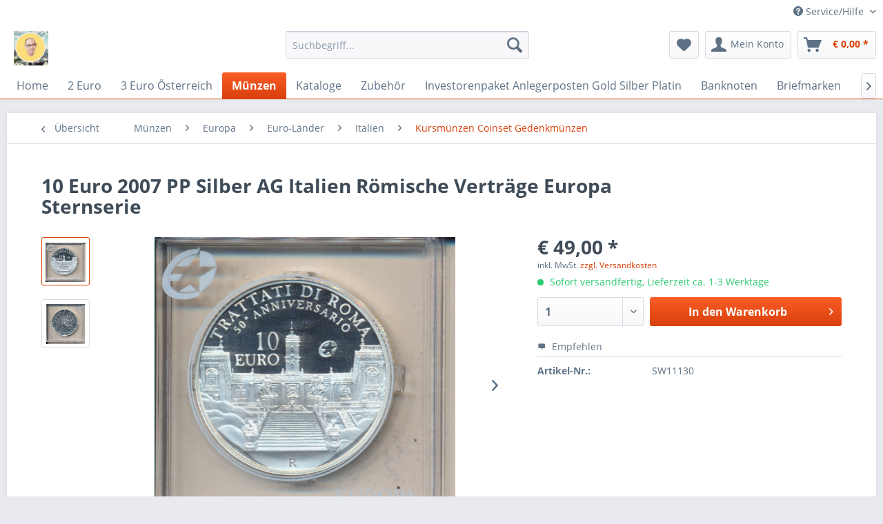

--- FILE ---
content_type: text/html; charset=UTF-8
request_url: https://eiamaya.at/muenzen/europa/euro-laender/italien/kursmuenzen-coinset-gedenkmuenzen/5599/ungarn-original-kms-coin-set-1993-blister
body_size: 12712
content:
<!DOCTYPE html>
<html class="no-js" lang="de" itemscope="itemscope" itemtype="http://schema.org/WebPage">
<head>
<meta charset="utf-8">
<meta name="author" content="" />
<meta name="robots" content="index,follow" />
<meta name="revisit-after" content="15 days" />
<meta name="keywords" content="
nur, Münze, Kapsel, siehe, Fotos
Material: Silber
Gewicht: 22 g
Feingehalt: 925 ‰ (Feingewicht, 20.35 g)
Durchmesser:  34 mm
Auflage: 
 " />
<meta name="description" content="nur Münze in Kapsel siehe Fotos
Material: Silber
Gewicht: 22 g
Feingehalt: 925 ‰ (Feingewicht 20.35 g)
Durchmesser:  34 mm
Auflage:   " />
<meta property="og:type" content="product" />
<meta property="og:site_name" content="Münzen Mayer" />
<meta property="og:url" content="https://eiamaya.at/muenzen/europa/euro-laender/italien/kursmuenzen-coinset-gedenkmuenzen/5599/ungarn-original-kms-coin-set-1993-blister" />
<meta property="og:title" content="10 Euro 2007 PP Silber AG Italien Römische Verträge Europa Sternserie" />
<meta property="og:description" content="nur Münze in Kapsel siehe Fotos
Material: &amp;nbsp; Silber
Gewicht: &amp;nbsp;22 &amp;nbsp;g
Feingehalt: &amp;nbsp;925 &amp;nbsp;‰ &amp;nbsp;( Feingewicht…" />
<meta property="og:image" content="https://eiamaya.at/media/image/81/5d/80/Scan_20200531-11iwega614YbhDf.png" />
<meta property="product:brand" content="kein Hersteller" />
<meta property="product:price" content="49,00" />
<meta property="product:product_link" content="https://eiamaya.at/muenzen/europa/euro-laender/italien/kursmuenzen-coinset-gedenkmuenzen/5599/ungarn-original-kms-coin-set-1993-blister" />
<meta name="twitter:card" content="product" />
<meta name="twitter:site" content="Münzen Mayer" />
<meta name="twitter:title" content="10 Euro 2007 PP Silber AG Italien Römische Verträge Europa Sternserie" />
<meta name="twitter:description" content="nur Münze in Kapsel siehe Fotos
Material: &amp;nbsp; Silber
Gewicht: &amp;nbsp;22 &amp;nbsp;g
Feingehalt: &amp;nbsp;925 &amp;nbsp;‰ &amp;nbsp;( Feingewicht…" />
<meta name="twitter:image" content="https://eiamaya.at/media/image/81/5d/80/Scan_20200531-11iwega614YbhDf.png" />
<meta itemprop="copyrightHolder" content="Münzen Mayer" />
<meta itemprop="copyrightYear" content="2014" />
<meta itemprop="isFamilyFriendly" content="True" />
<meta itemprop="image" content="https://eiamaya.at/media/image/ae/a1/58/Anmerkung-2019-12-04-210056.jpg" />
<meta name="viewport" content="width=device-width, initial-scale=1.0">
<meta name="mobile-web-app-capable" content="yes">
<meta name="apple-mobile-web-app-title" content="Münzen Mayer">
<meta name="apple-mobile-web-app-capable" content="yes">
<meta name="apple-mobile-web-app-status-bar-style" content="default">
<link rel="apple-touch-icon-precomposed" href="/themes/Frontend/Responsive/frontend/_public/src/img/apple-touch-icon-precomposed.png">
<link rel="shortcut icon" href="/themes/Frontend/Responsive/frontend/_public/src/img/favicon.ico">
<meta name="msapplication-navbutton-color" content="#D9400B" />
<meta name="application-name" content="Münzen Mayer" />
<meta name="msapplication-starturl" content="https://eiamaya.at/" />
<meta name="msapplication-window" content="width=1024;height=768" />
<meta name="msapplication-TileImage" content="/themes/Frontend/Responsive/frontend/_public/src/img/win-tile-image.png">
<meta name="msapplication-TileColor" content="#D9400B">
<meta name="theme-color" content="#D9400B" />
<link rel="canonical" href="https://eiamaya.at/muenzen/europa/euro-laender/italien/kursmuenzen-coinset-gedenkmuenzen/5599/ungarn-original-kms-coin-set-1993-blister" />
<title itemprop="name">10 Euro 2007 PP Silber AG Italien Römische Verträge Europa Sternserie | Kursmünzen Coinset Gedenkmünzen | Italien | Euro-Länder  | Europa | Münzen | Münzen Mayer</title>
<link href="/web/cache/1708033047_2cec39f0490c8287aa1d6d7b0d29f7a2.css" media="all" rel="stylesheet" type="text/css" />
</head>
<body class="is--ctl-detail is--act-index" >
<div data-paypalUnifiedMetaDataContainer="true" data-paypalUnifiedRestoreOrderNumberUrl="https://eiamaya.at/widgets/PaypalUnifiedOrderNumber/restoreOrderNumber" class="is--hidden">
</div>
<div class="page-wrap">
<noscript class="noscript-main">
<div class="alert is--warning">
<div class="alert--icon">
<i class="icon--element icon--warning"></i>
</div>
<div class="alert--content">
Um M&#xFC;nzen&#x20;Mayer in vollem Umfang nutzen zu k&ouml;nnen, empfehlen wir Ihnen Javascript in Ihrem Browser zu aktiveren.
</div>
</div>
</noscript>
<header class="header-main">
<div class="top-bar">
<div class="container block-group">
<nav class="top-bar--navigation block" role="menubar">

    



    

<div class="navigation--entry entry--compare is--hidden" role="menuitem" aria-haspopup="true" data-drop-down-menu="true">
    

</div>
<div class="navigation--entry entry--service has--drop-down" role="menuitem" aria-haspopup="true" data-drop-down-menu="true">
<i class="icon--service"></i> Service/Hilfe
<ul class="service--list is--rounded" role="menu">
<li class="service--entry" role="menuitem">
<a class="service--link" href="javascript:openCookieConsentManager()" title="Cookies" >
Cookies
</a>
</li>
<li class="service--entry" role="menuitem">
<a class="service--link" href="https://eiamaya.at/kontaktformular" title="Kontakt" target="_self">
Kontakt
</a>
</li>
<li class="service--entry" role="menuitem">
<a class="service--link" href="https://eiamaya.at/versand-und-zahlungsbedingungen" title="Versand und Zahlungsbedingungen" >
Versand und Zahlungsbedingungen
</a>
</li>
<li class="service--entry" role="menuitem">
<a class="service--link" href="https://eiamaya.at/widerrufsrecht" title="Widerrufsrecht" >
Widerrufsrecht
</a>
</li>
<li class="service--entry" role="menuitem">
<a class="service--link" href="https://eiamaya.at/agb" title="AGB" >
AGB
</a>
</li>
<li class="service--entry" role="menuitem">
<a class="service--link" href="https://eiamaya.at/impressum" title="Impressum" >
Impressum
</a>
</li>
</ul>
</div>
</nav>
</div>
</div>
<div class="container header--navigation">
<div class="logo-main block-group" role="banner">
<div class="logo--shop block">
<a class="logo--link" href="https://eiamaya.at/" title="Münzen Mayer - zur Startseite wechseln">
<picture>
<source srcset="https://eiamaya.at/media/image/ae/a1/58/Anmerkung-2019-12-04-210056.jpg" media="(min-width: 78.75em)">
<source srcset="https://eiamaya.at/media/image/ae/a1/58/Anmerkung-2019-12-04-210056.jpg" media="(min-width: 64em)">
<source srcset="https://eiamaya.at/media/image/ae/a1/58/Anmerkung-2019-12-04-210056.jpg" media="(min-width: 48em)">
<img srcset="https://eiamaya.at/media/image/ae/a1/58/Anmerkung-2019-12-04-210056.jpg" alt="Münzen Mayer - zur Startseite wechseln" />
</picture>
</a>
</div>
</div>
<nav class="shop--navigation block-group">
<ul class="navigation--list block-group" role="menubar">
<li class="navigation--entry entry--menu-left" role="menuitem">
<a class="entry--link entry--trigger btn is--icon-left" href="#offcanvas--left" data-offcanvas="true" data-offCanvasSelector=".sidebar-main">
<i class="icon--menu"></i> Menü
</a>
</li>
<li class="navigation--entry entry--search" role="menuitem" data-search="true" aria-haspopup="true" data-minLength="3">
<a class="btn entry--link entry--trigger" href="#show-hide--search" title="Suche anzeigen / schließen">
<i class="icon--search"></i>
<span class="search--display">Suchen</span>
</a>
<form action="/search" method="get" class="main-search--form">
<input type="search" name="sSearch" class="main-search--field" autocomplete="off" autocapitalize="off" placeholder="Suchbegriff..." maxlength="30" />
<button type="submit" class="main-search--button">
<i class="icon--search"></i>
<span class="main-search--text">Suchen</span>
</button>
<div class="form--ajax-loader">&nbsp;</div>
</form>
<div class="main-search--results"></div>
</li>

    <li class="navigation--entry entry--notepad" role="menuitem">
        
        <a href="https://eiamaya.at/note" title="Merkzettel" class="btn">
            <i class="icon--heart"></i>
                    </a>
    </li>




    <li class="navigation--entry entry--account with-slt"
        role="menuitem"
        data-offcanvas="true"
        data-offCanvasSelector=".account--dropdown-navigation">
        
            <a href="https://eiamaya.at/account"
               title="Mein Konto"
               class="btn is--icon-left entry--link account--link">
                <i class="icon--account"></i>
                                    <span class="account--display">
                        Mein Konto
                    </span>
                            </a>
        

                    
                <div class="account--dropdown-navigation">

                    
                        <div class="navigation--smartphone">
                            <div class="entry--close-off-canvas">
                                <a href="#close-account-menu"
                                   class="account--close-off-canvas"
                                   title="Menü schließen">
                                    Menü schließen <i class="icon--arrow-right"></i>
                                </a>
                            </div>
                        </div>
                    

                    
                            <div class="account--menu is--rounded is--personalized">
        
                            
                
                                            <span class="navigation--headline">
                            Mein Konto
                        </span>
                                    

                
                <div class="account--menu-container">

                    
                        
                        <ul class="sidebar--navigation navigation--list is--level0 show--active-items">
                            
                                
                                
                                    
                                                                                    <li class="navigation--entry">
                                                <span class="navigation--signin">
                                                    <a href="https://eiamaya.at/account#hide-registration"
                                                       class="blocked--link btn is--primary navigation--signin-btn"
                                                       data-collapseTarget="#registration"
                                                       data-action="close">
                                                        Anmelden
                                                    </a>
                                                    <span class="navigation--register">
                                                        oder
                                                        <a href="https://eiamaya.at/account#show-registration"
                                                           class="blocked--link"
                                                           data-collapseTarget="#registration"
                                                           data-action="open">
                                                            registrieren
                                                        </a>
                                                    </span>
                                                </span>
                                            </li>
                                                                            

                                    
                                        <li class="navigation--entry">
                                            <a href="https://eiamaya.at/account" title="Übersicht" class="navigation--link">
                                                Übersicht
                                            </a>
                                        </li>
                                    
                                

                                
                                
                                    <li class="navigation--entry">
                                        <a href="https://eiamaya.at/account/profile" title="Persönliche Daten" class="navigation--link" rel="nofollow">
                                            Persönliche Daten
                                        </a>
                                    </li>
                                

                                
                                
                                                                            
                                            <li class="navigation--entry">
                                                <a href="https://eiamaya.at/address/index/sidebar/" title="Adressen" class="navigation--link" rel="nofollow">
                                                    Adressen
                                                </a>
                                            </li>
                                        
                                                                    

                                
                                
                                    <li class="navigation--entry">
                                        <a href="https://eiamaya.at/account/payment" title="Zahlungsarten" class="navigation--link" rel="nofollow">
                                            Zahlungsarten
                                        </a>
                                    </li>
                                

                                
                                
                                    <li class="navigation--entry">
                                        <a href="https://eiamaya.at/account/orders" title="Bestellungen" class="navigation--link" rel="nofollow">
                                            Bestellungen
                                        </a>
                                    </li>
                                

                                
                                
                                                                            <li class="navigation--entry">
                                            <a href="https://eiamaya.at/account/downloads" title="Sofortdownloads" class="navigation--link" rel="nofollow">
                                                Sofortdownloads
                                            </a>
                                        </li>
                                                                    

                                
                                
                                    <li class="navigation--entry">
                                        <a href="https://eiamaya.at/note" title="Merkzettel" class="navigation--link" rel="nofollow">
                                            Merkzettel
                                        </a>
                                    </li>
                                

                                
                                
                                                                    

                                
                                
                                                                    
                            
                        </ul>
                    
                </div>
                    
    </div>
                    
                </div>
            
            </li>




    <li class="navigation--entry entry--cart" role="menuitem">
        
        <a class="btn is--icon-left cart--link" href="https://eiamaya.at/checkout/cart" title="Warenkorb">
            <span class="cart--display">
                                    Warenkorb
                            </span>

            <span class="badge is--primary is--minimal cart--quantity is--hidden">0</span>

            <i class="icon--basket"></i>

            <span class="cart--amount">
                &euro;&nbsp;0,00 *
            </span>
        </a>
        <div class="ajax-loader">&nbsp;</div>
    </li>



</ul>
</nav>
<div class="container--ajax-cart" data-collapse-cart="true" data-displayMode="offcanvas"></div>
</div>
</header>
<nav class="navigation-main">
<div class="container" data-menu-scroller="true" data-listSelector=".navigation--list.container" data-viewPortSelector=".navigation--list-wrapper">
<div class="navigation--list-wrapper">
<ul class="navigation--list container" role="menubar" itemscope="itemscope" itemtype="http://schema.org/SiteNavigationElement">
<li class="navigation--entry is--home" role="menuitem"><a class="navigation--link is--first" href="https://eiamaya.at/" title="Home" itemprop="url"><span itemprop="name">Home</span></a></li><li class="navigation--entry" role="menuitem"><a class="navigation--link" href="https://eiamaya.at/2-euro/" title="2 Euro" itemprop="url"><span itemprop="name">2 Euro</span></a></li><li class="navigation--entry" role="menuitem"><a class="navigation--link" href="https://eiamaya.at/3-euro-oesterreich/" title="3 Euro Österreich" itemprop="url"><span itemprop="name">3 Euro Österreich</span></a></li><li class="navigation--entry is--active" role="menuitem"><a class="navigation--link is--active" href="https://eiamaya.at/muenzen/" title="Münzen" itemprop="url"><span itemprop="name">Münzen</span></a></li><li class="navigation--entry" role="menuitem"><a class="navigation--link" href="https://eiamaya.at/kataloge/" title="Kataloge" itemprop="url"><span itemprop="name">Kataloge</span></a></li><li class="navigation--entry" role="menuitem"><a class="navigation--link" href="https://eiamaya.at/zubehoer/" title="Zubehör" itemprop="url"><span itemprop="name">Zubehör</span></a></li><li class="navigation--entry" role="menuitem"><a class="navigation--link" href="https://eiamaya.at/investorenpaket-anlegerposten-gold-silber-platin/" title="Investorenpaket Anlegerposten Gold Silber Platin" itemprop="url"><span itemprop="name">Investorenpaket Anlegerposten Gold Silber Platin</span></a></li><li class="navigation--entry" role="menuitem"><a class="navigation--link" href="https://eiamaya.at/banknoten/" title="Banknoten" itemprop="url"><span itemprop="name">Banknoten</span></a></li><li class="navigation--entry" role="menuitem"><a class="navigation--link" href="https://eiamaya.at/briefmarken/" title="Briefmarken" itemprop="url"><span itemprop="name">Briefmarken</span></a></li><li class="navigation--entry" role="menuitem"><a class="navigation--link" href="https://eiamaya.at/briefe-ganzsachen-etc./" title="Briefe Ganzsachen etc." itemprop="url"><span itemprop="name">Briefe Ganzsachen etc.</span></a></li><li class="navigation--entry" role="menuitem"><a class="navigation--link" href="https://eiamaya.at/comics-buecher.../" title="Comics,Bücher..." itemprop="url"><span itemprop="name">Comics,Bücher...</span></a></li><li class="navigation--entry" role="menuitem"><a class="navigation--link" href="https://eiamaya.at/orden-abzeichen-medaillen-jetons/" title="Orden & Abzeichen,Medaillen, Jetons" itemprop="url"><span itemprop="name">Orden & Abzeichen,Medaillen, Jetons</span></a></li><li class="navigation--entry" role="menuitem"><a class="navigation--link" href="https://eiamaya.at/schalplatten-vinyl/" title="Schalplatten Vinyl" itemprop="url"><span itemprop="name">Schalplatten Vinyl</span></a></li><li class="navigation--entry" role="menuitem"><a class="navigation--link" href="https://eiamaya.at/fahrzeuge/" title="Fahrzeuge" itemprop="url"><span itemprop="name">Fahrzeuge</span></a></li><li class="navigation--entry" role="menuitem"><a class="navigation--link" href="https://eiamaya.at/flohmarkt/" title="Flohmarkt" itemprop="url"><span itemprop="name">Flohmarkt</span></a></li><li class="navigation--entry" role="menuitem"><a class="navigation--link" href="https://eiamaya.at/wir-kaufen-an-nach-bedarf/" title="Wir Kaufen an nach Bedarf!" itemprop="url"><span itemprop="name">Wir Kaufen an nach Bedarf!</span></a></li>            </ul>
</div>
</div>
</nav>
<section class="content-main container block-group">
<nav class="content--breadcrumb block">
<a class="breadcrumb--button breadcrumb--link" href="https://eiamaya.at/muenzen/europa/euro-laender/italien/kursmuenzen-coinset-gedenkmuenzen/" title="Übersicht">
<i class="icon--arrow-left"></i>
<span class="breadcrumb--title">Übersicht</span>
</a>
<ul class="breadcrumb--list" role="menu" itemscope itemtype="http://schema.org/BreadcrumbList">
<li class="breadcrumb--entry" itemprop="itemListElement" itemscope itemtype="http://schema.org/ListItem">
<a class="breadcrumb--link" href="https://eiamaya.at/muenzen/" title="Münzen" itemprop="item">
<link itemprop="url" href="https://eiamaya.at/muenzen/" />
<span class="breadcrumb--title" itemprop="name">Münzen</span>
</a>
<meta itemprop="position" content="0" />
</li>
<li class="breadcrumb--separator">
<i class="icon--arrow-right"></i>
</li>
<li class="breadcrumb--entry" itemprop="itemListElement" itemscope itemtype="http://schema.org/ListItem">
<a class="breadcrumb--link" href="https://eiamaya.at/muenzen/europa/" title="Europa" itemprop="item">
<link itemprop="url" href="https://eiamaya.at/muenzen/europa/" />
<span class="breadcrumb--title" itemprop="name">Europa</span>
</a>
<meta itemprop="position" content="1" />
</li>
<li class="breadcrumb--separator">
<i class="icon--arrow-right"></i>
</li>
<li class="breadcrumb--entry" itemprop="itemListElement" itemscope itemtype="http://schema.org/ListItem">
<a class="breadcrumb--link" href="https://eiamaya.at/muenzen/europa/euro-laender/" title="Euro-Länder " itemprop="item">
<link itemprop="url" href="https://eiamaya.at/muenzen/europa/euro-laender/" />
<span class="breadcrumb--title" itemprop="name">Euro-Länder </span>
</a>
<meta itemprop="position" content="2" />
</li>
<li class="breadcrumb--separator">
<i class="icon--arrow-right"></i>
</li>
<li class="breadcrumb--entry" itemprop="itemListElement" itemscope itemtype="http://schema.org/ListItem">
<a class="breadcrumb--link" href="https://eiamaya.at/muenzen/europa/euro-laender/italien/" title="Italien" itemprop="item">
<link itemprop="url" href="https://eiamaya.at/muenzen/europa/euro-laender/italien/" />
<span class="breadcrumb--title" itemprop="name">Italien</span>
</a>
<meta itemprop="position" content="3" />
</li>
<li class="breadcrumb--separator">
<i class="icon--arrow-right"></i>
</li>
<li class="breadcrumb--entry is--active" itemprop="itemListElement" itemscope itemtype="http://schema.org/ListItem">
<a class="breadcrumb--link" href="https://eiamaya.at/muenzen/europa/euro-laender/italien/kursmuenzen-coinset-gedenkmuenzen/" title="Kursmünzen Coinset Gedenkmünzen" itemprop="item">
<link itemprop="url" href="https://eiamaya.at/muenzen/europa/euro-laender/italien/kursmuenzen-coinset-gedenkmuenzen/" />
<span class="breadcrumb--title" itemprop="name">Kursmünzen Coinset Gedenkmünzen</span>
</a>
<meta itemprop="position" content="4" />
</li>
</ul>
</nav>
<nav class="product--navigation">
<a href="#" class="navigation--link link--prev">
<div class="link--prev-button">
<span class="link--prev-inner">Zurück</span>
</div>
<div class="image--wrapper">
<div class="image--container"></div>
</div>
</a>
<a href="#" class="navigation--link link--next">
<div class="link--next-button">
<span class="link--next-inner">Vor</span>
</div>
<div class="image--wrapper">
<div class="image--container"></div>
</div>
</a>
</nav>
<div class="content-main--inner">
<aside class="sidebar-main off-canvas">
<div class="navigation--smartphone">
<ul class="navigation--list ">
<li class="navigation--entry entry--close-off-canvas">
<a href="#close-categories-menu" title="Menü schließen" class="navigation--link">
Menü schließen <i class="icon--arrow-right"></i>
</a>
</li>
</ul>
<div class="mobile--switches">

    



    

</div>
</div>
<div class="sidebar--categories-wrapper" data-subcategory-nav="true" data-mainCategoryId="3" data-categoryId="974" data-fetchUrl="/widgets/listing/getCategory/categoryId/974">
<div class="categories--headline navigation--headline">
Kategorien
</div>
<div class="sidebar--categories-navigation">
<ul class="sidebar--navigation categories--navigation navigation--list is--drop-down is--level0 is--rounded" role="menu">
<li class="navigation--entry has--sub-children" role="menuitem">
<a class="navigation--link link--go-forward" href="https://eiamaya.at/2-euro/" data-categoryId="805" data-fetchUrl="/widgets/listing/getCategory/categoryId/805" title="2 Euro" >
2 Euro
<span class="is--icon-right">
<i class="icon--arrow-right"></i>
</span>
</a>
</li>
<li class="navigation--entry has--sub-children" role="menuitem">
<a class="navigation--link link--go-forward" href="https://eiamaya.at/3-euro-oesterreich/" data-categoryId="1653" data-fetchUrl="/widgets/listing/getCategory/categoryId/1653" title="3 Euro Österreich" >
3 Euro Österreich
<span class="is--icon-right">
<i class="icon--arrow-right"></i>
</span>
</a>
</li>
<li class="navigation--entry is--active has--sub-categories has--sub-children" role="menuitem">
<a class="navigation--link is--active has--sub-categories link--go-forward" href="https://eiamaya.at/muenzen/" data-categoryId="821" data-fetchUrl="/widgets/listing/getCategory/categoryId/821" title="Münzen" >
Münzen
<span class="is--icon-right">
<i class="icon--arrow-right"></i>
</span>
</a>
<ul class="sidebar--navigation categories--navigation navigation--list is--level1 is--rounded" role="menu">
<li class="navigation--entry has--sub-children" role="menuitem">
<a class="navigation--link link--go-forward" href="https://eiamaya.at/muenzen/muenzen-oesterreich/" data-categoryId="731" data-fetchUrl="/widgets/listing/getCategory/categoryId/731" title="Münzen Österreich" >
Münzen Österreich
<span class="is--icon-right">
<i class="icon--arrow-right"></i>
</span>
</a>
</li>
<li class="navigation--entry is--active has--sub-categories has--sub-children" role="menuitem">
<a class="navigation--link is--active has--sub-categories link--go-forward" href="https://eiamaya.at/muenzen/europa/" data-categoryId="1006" data-fetchUrl="/widgets/listing/getCategory/categoryId/1006" title="Europa" >
Europa
<span class="is--icon-right">
<i class="icon--arrow-right"></i>
</span>
</a>
<ul class="sidebar--navigation categories--navigation navigation--list is--level2 navigation--level-high is--rounded" role="menu">
<li class="navigation--entry has--sub-children" role="menuitem">
<a class="navigation--link link--go-forward" href="https://eiamaya.at/muenzen/europa/3-euro-sondermuenze/" data-categoryId="820" data-fetchUrl="/widgets/listing/getCategory/categoryId/820" title="3 Euro Sondermünze" >
3 Euro Sondermünze
<span class="is--icon-right">
<i class="icon--arrow-right"></i>
</span>
</a>
</li>
<li class="navigation--entry is--active has--sub-categories has--sub-children" role="menuitem">
<a class="navigation--link is--active has--sub-categories link--go-forward" href="https://eiamaya.at/muenzen/europa/euro-laender/" data-categoryId="772" data-fetchUrl="/widgets/listing/getCategory/categoryId/772" title="Euro-Länder " >
Euro-Länder
<span class="is--icon-right">
<i class="icon--arrow-right"></i>
</span>
</a>
<ul class="sidebar--navigation categories--navigation navigation--list is--level3 navigation--level-high is--rounded" role="menu">
<li class="navigation--entry has--sub-children" role="menuitem">
<a class="navigation--link link--go-forward" href="https://eiamaya.at/muenzen/europa/euro-laender/bulgarien/" data-categoryId="1863" data-fetchUrl="/widgets/listing/getCategory/categoryId/1863" title="Bulgarien" >
Bulgarien
<span class="is--icon-right">
<i class="icon--arrow-right"></i>
</span>
</a>
</li>
<li class="navigation--entry has--sub-children" role="menuitem">
<a class="navigation--link link--go-forward" href="https://eiamaya.at/muenzen/europa/euro-laender/andorra/" data-categoryId="878" data-fetchUrl="/widgets/listing/getCategory/categoryId/878" title="Andorra" >
Andorra
<span class="is--icon-right">
<i class="icon--arrow-right"></i>
</span>
</a>
</li>
<li class="navigation--entry has--sub-children" role="menuitem">
<a class="navigation--link link--go-forward" href="https://eiamaya.at/muenzen/europa/euro-laender/belgien/" data-categoryId="785" data-fetchUrl="/widgets/listing/getCategory/categoryId/785" title="Belgien" >
Belgien
<span class="is--icon-right">
<i class="icon--arrow-right"></i>
</span>
</a>
</li>
<li class="navigation--entry has--sub-children" role="menuitem">
<a class="navigation--link link--go-forward" href="https://eiamaya.at/muenzen/europa/euro-laender/deutschland/" data-categoryId="786" data-fetchUrl="/widgets/listing/getCategory/categoryId/786" title="Deutschland" >
Deutschland
<span class="is--icon-right">
<i class="icon--arrow-right"></i>
</span>
</a>
</li>
<li class="navigation--entry has--sub-children" role="menuitem">
<a class="navigation--link link--go-forward" href="https://eiamaya.at/muenzen/europa/euro-laender/estland/" data-categoryId="787" data-fetchUrl="/widgets/listing/getCategory/categoryId/787" title="Estland" >
Estland
<span class="is--icon-right">
<i class="icon--arrow-right"></i>
</span>
</a>
</li>
<li class="navigation--entry has--sub-children" role="menuitem">
<a class="navigation--link link--go-forward" href="https://eiamaya.at/muenzen/europa/euro-laender/finnland/" data-categoryId="788" data-fetchUrl="/widgets/listing/getCategory/categoryId/788" title="Finnland" >
Finnland
<span class="is--icon-right">
<i class="icon--arrow-right"></i>
</span>
</a>
</li>
<li class="navigation--entry has--sub-children" role="menuitem">
<a class="navigation--link link--go-forward" href="https://eiamaya.at/muenzen/europa/euro-laender/frankreich/" data-categoryId="789" data-fetchUrl="/widgets/listing/getCategory/categoryId/789" title="Frankreich" >
Frankreich
<span class="is--icon-right">
<i class="icon--arrow-right"></i>
</span>
</a>
</li>
<li class="navigation--entry has--sub-children" role="menuitem">
<a class="navigation--link link--go-forward" href="https://eiamaya.at/muenzen/europa/euro-laender/griechenland/" data-categoryId="790" data-fetchUrl="/widgets/listing/getCategory/categoryId/790" title="Griechenland" >
Griechenland
<span class="is--icon-right">
<i class="icon--arrow-right"></i>
</span>
</a>
</li>
<li class="navigation--entry has--sub-children" role="menuitem">
<a class="navigation--link link--go-forward" href="https://eiamaya.at/muenzen/europa/euro-laender/kroatien/" data-categoryId="1784" data-fetchUrl="/widgets/listing/getCategory/categoryId/1784" title="Kroatien" >
Kroatien
<span class="is--icon-right">
<i class="icon--arrow-right"></i>
</span>
</a>
</li>
<li class="navigation--entry has--sub-children" role="menuitem">
<a class="navigation--link link--go-forward" href="https://eiamaya.at/muenzen/europa/euro-laender/irland/" data-categoryId="791" data-fetchUrl="/widgets/listing/getCategory/categoryId/791" title="Irland" >
Irland
<span class="is--icon-right">
<i class="icon--arrow-right"></i>
</span>
</a>
</li>
<li class="navigation--entry is--active has--sub-categories has--sub-children" role="menuitem">
<a class="navigation--link is--active has--sub-categories link--go-forward" href="https://eiamaya.at/muenzen/europa/euro-laender/italien/" data-categoryId="792" data-fetchUrl="/widgets/listing/getCategory/categoryId/792" title="Italien" >
Italien
<span class="is--icon-right">
<i class="icon--arrow-right"></i>
</span>
</a>
<ul class="sidebar--navigation categories--navigation navigation--list is--level4 navigation--level-high is--rounded" role="menu">
<li class="navigation--entry" role="menuitem">
<a class="navigation--link" href="https://eiamaya.at/muenzen/europa/euro-laender/italien/lire/" data-categoryId="1736" data-fetchUrl="/widgets/listing/getCategory/categoryId/1736" title="Lire" >
Lire
</a>
</li>
<li class="navigation--entry" role="menuitem">
<a class="navigation--link" href="https://eiamaya.at/muenzen/europa/euro-laender/italien/2-euro-sondermuenzen/" data-categoryId="954" data-fetchUrl="/widgets/listing/getCategory/categoryId/954" title="2 Euro Sondermünzen" >
2 Euro Sondermünzen
</a>
</li>
<li class="navigation--entry is--active" role="menuitem">
<a class="navigation--link is--active" href="https://eiamaya.at/muenzen/europa/euro-laender/italien/kursmuenzen-coinset-gedenkmuenzen/" data-categoryId="974" data-fetchUrl="/widgets/listing/getCategory/categoryId/974" title="Kursmünzen Coinset Gedenkmünzen" >
Kursmünzen Coinset Gedenkmünzen
</a>
</li>
</ul>
</li>
<li class="navigation--entry has--sub-children" role="menuitem">
<a class="navigation--link link--go-forward" href="https://eiamaya.at/muenzen/europa/euro-laender/lettland/" data-categoryId="793" data-fetchUrl="/widgets/listing/getCategory/categoryId/793" title="Lettland" >
Lettland
<span class="is--icon-right">
<i class="icon--arrow-right"></i>
</span>
</a>
</li>
<li class="navigation--entry has--sub-children" role="menuitem">
<a class="navigation--link link--go-forward" href="https://eiamaya.at/muenzen/europa/euro-laender/litauen/" data-categoryId="877" data-fetchUrl="/widgets/listing/getCategory/categoryId/877" title="Litauen" >
Litauen
<span class="is--icon-right">
<i class="icon--arrow-right"></i>
</span>
</a>
</li>
<li class="navigation--entry has--sub-children" role="menuitem">
<a class="navigation--link link--go-forward" href="https://eiamaya.at/muenzen/europa/euro-laender/luxemburg/" data-categoryId="794" data-fetchUrl="/widgets/listing/getCategory/categoryId/794" title="Luxemburg" >
Luxemburg
<span class="is--icon-right">
<i class="icon--arrow-right"></i>
</span>
</a>
</li>
<li class="navigation--entry has--sub-children" role="menuitem">
<a class="navigation--link link--go-forward" href="https://eiamaya.at/muenzen/europa/euro-laender/malta/" data-categoryId="795" data-fetchUrl="/widgets/listing/getCategory/categoryId/795" title="Malta" >
Malta
<span class="is--icon-right">
<i class="icon--arrow-right"></i>
</span>
</a>
</li>
<li class="navigation--entry has--sub-children" role="menuitem">
<a class="navigation--link link--go-forward" href="https://eiamaya.at/muenzen/europa/euro-laender/monaco/" data-categoryId="796" data-fetchUrl="/widgets/listing/getCategory/categoryId/796" title="Monaco" >
Monaco
<span class="is--icon-right">
<i class="icon--arrow-right"></i>
</span>
</a>
</li>
<li class="navigation--entry has--sub-children" role="menuitem">
<a class="navigation--link link--go-forward" href="https://eiamaya.at/muenzen/europa/euro-laender/niederlande/" data-categoryId="797" data-fetchUrl="/widgets/listing/getCategory/categoryId/797" title="Niederlande" >
Niederlande
<span class="is--icon-right">
<i class="icon--arrow-right"></i>
</span>
</a>
</li>
<li class="navigation--entry has--sub-children" role="menuitem">
<a class="navigation--link link--go-forward" href="https://eiamaya.at/muenzen/europa/euro-laender/oesterreich-euro/" data-categoryId="773" data-fetchUrl="/widgets/listing/getCategory/categoryId/773" title="Österreich Euro" >
Österreich Euro
<span class="is--icon-right">
<i class="icon--arrow-right"></i>
</span>
</a>
</li>
<li class="navigation--entry has--sub-children" role="menuitem">
<a class="navigation--link link--go-forward" href="https://eiamaya.at/muenzen/europa/euro-laender/portugal/" data-categoryId="798" data-fetchUrl="/widgets/listing/getCategory/categoryId/798" title="Portugal" >
Portugal
<span class="is--icon-right">
<i class="icon--arrow-right"></i>
</span>
</a>
</li>
<li class="navigation--entry has--sub-children" role="menuitem">
<a class="navigation--link link--go-forward" href="https://eiamaya.at/muenzen/europa/euro-laender/san-marino/" data-categoryId="799" data-fetchUrl="/widgets/listing/getCategory/categoryId/799" title="San Marino" >
San Marino
<span class="is--icon-right">
<i class="icon--arrow-right"></i>
</span>
</a>
</li>
<li class="navigation--entry has--sub-children" role="menuitem">
<a class="navigation--link link--go-forward" href="https://eiamaya.at/muenzen/europa/euro-laender/slowakei/" data-categoryId="800" data-fetchUrl="/widgets/listing/getCategory/categoryId/800" title="Slowakei" >
Slowakei
<span class="is--icon-right">
<i class="icon--arrow-right"></i>
</span>
</a>
</li>
<li class="navigation--entry has--sub-children" role="menuitem">
<a class="navigation--link link--go-forward" href="https://eiamaya.at/muenzen/europa/euro-laender/slowenien/" data-categoryId="801" data-fetchUrl="/widgets/listing/getCategory/categoryId/801" title="Slowenien" >
Slowenien
<span class="is--icon-right">
<i class="icon--arrow-right"></i>
</span>
</a>
</li>
<li class="navigation--entry has--sub-children" role="menuitem">
<a class="navigation--link link--go-forward" href="https://eiamaya.at/muenzen/europa/euro-laender/spanien/" data-categoryId="802" data-fetchUrl="/widgets/listing/getCategory/categoryId/802" title="Spanien" >
Spanien
<span class="is--icon-right">
<i class="icon--arrow-right"></i>
</span>
</a>
</li>
<li class="navigation--entry has--sub-children" role="menuitem">
<a class="navigation--link link--go-forward" href="https://eiamaya.at/muenzen/europa/euro-laender/vatikan/" data-categoryId="803" data-fetchUrl="/widgets/listing/getCategory/categoryId/803" title="Vatikan" >
Vatikan
<span class="is--icon-right">
<i class="icon--arrow-right"></i>
</span>
</a>
</li>
<li class="navigation--entry has--sub-children" role="menuitem">
<a class="navigation--link link--go-forward" href="https://eiamaya.at/muenzen/europa/euro-laender/zypern/" data-categoryId="804" data-fetchUrl="/widgets/listing/getCategory/categoryId/804" title="Zypern" >
Zypern
<span class="is--icon-right">
<i class="icon--arrow-right"></i>
</span>
</a>
</li>
</ul>
</li>
<li class="navigation--entry" role="menuitem">
<a class="navigation--link" href="https://eiamaya.at/muenzen/europa/england/" data-categoryId="1390" data-fetchUrl="/widgets/listing/getCategory/categoryId/1390" title="England" >
England
</a>
</li>
<li class="navigation--entry" role="menuitem">
<a class="navigation--link" href="https://eiamaya.at/muenzen/europa/liechtenstein/" data-categoryId="1688" data-fetchUrl="/widgets/listing/getCategory/categoryId/1688" title="Liechtenstein" >
Liechtenstein
</a>
</li>
<li class="navigation--entry" role="menuitem">
<a class="navigation--link" href="https://eiamaya.at/muenzen/europa/jugoslawien/" data-categoryId="1738" data-fetchUrl="/widgets/listing/getCategory/categoryId/1738" title="Jugoslawien" >
Jugoslawien
</a>
</li>
<li class="navigation--entry has--sub-children" role="menuitem">
<a class="navigation--link link--go-forward" href="https://eiamaya.at/muenzen/europa/polen/" data-categoryId="822" data-fetchUrl="/widgets/listing/getCategory/categoryId/822" title="Polen" >
Polen
<span class="is--icon-right">
<i class="icon--arrow-right"></i>
</span>
</a>
</li>
<li class="navigation--entry has--sub-children" role="menuitem">
<a class="navigation--link link--go-forward" href="https://eiamaya.at/muenzen/europa/russland/" data-categoryId="1028" data-fetchUrl="/widgets/listing/getCategory/categoryId/1028" title="Rußland" >
Rußland
<span class="is--icon-right">
<i class="icon--arrow-right"></i>
</span>
</a>
</li>
<li class="navigation--entry" role="menuitem">
<a class="navigation--link" href="https://eiamaya.at/muenzen/europa/schweiz/" data-categoryId="1085" data-fetchUrl="/widgets/listing/getCategory/categoryId/1085" title="Schweiz" >
Schweiz
</a>
</li>
<li class="navigation--entry" role="menuitem">
<a class="navigation--link" href="https://eiamaya.at/muenzen/europa/tschechien/" data-categoryId="1551" data-fetchUrl="/widgets/listing/getCategory/categoryId/1551" title="Tschechien" >
Tschechien
</a>
</li>
<li class="navigation--entry" role="menuitem">
<a class="navigation--link" href="https://eiamaya.at/muenzen/europa/tschechoslowakei/" data-categoryId="1689" data-fetchUrl="/widgets/listing/getCategory/categoryId/1689" title="Tschechoslowakei" >
Tschechoslowakei
</a>
</li>
<li class="navigation--entry" role="menuitem">
<a class="navigation--link" href="https://eiamaya.at/muenzen/europa/ukraine/" data-categoryId="1665" data-fetchUrl="/widgets/listing/getCategory/categoryId/1665" title="Ukraine" >
Ukraine
</a>
</li>
<li class="navigation--entry" role="menuitem">
<a class="navigation--link" href="https://eiamaya.at/muenzen/europa/ungarn/" data-categoryId="1008" data-fetchUrl="/widgets/listing/getCategory/categoryId/1008" title="Ungarn" >
Ungarn
</a>
</li>
<li class="navigation--entry" role="menuitem">
<a class="navigation--link" href="https://eiamaya.at/muenzen/europa/verschiedene-europa-laender/" data-categoryId="1794" data-fetchUrl="/widgets/listing/getCategory/categoryId/1794" title="Verschiedene Europa Länder" >
Verschiedene Europa Länder
</a>
</li>
</ul>
</li>
<li class="navigation--entry has--sub-children" role="menuitem">
<a class="navigation--link link--go-forward" href="https://eiamaya.at/muenzen/asien/" data-categoryId="1009" data-fetchUrl="/widgets/listing/getCategory/categoryId/1009" title="Asien" >
Asien
<span class="is--icon-right">
<i class="icon--arrow-right"></i>
</span>
</a>
</li>
<li class="navigation--entry has--sub-children" role="menuitem">
<a class="navigation--link link--go-forward" href="https://eiamaya.at/muenzen/afrika/" data-categoryId="1010" data-fetchUrl="/widgets/listing/getCategory/categoryId/1010" title="Afrika" >
Afrika
<span class="is--icon-right">
<i class="icon--arrow-right"></i>
</span>
</a>
</li>
<li class="navigation--entry has--sub-children" role="menuitem">
<a class="navigation--link link--go-forward" href="https://eiamaya.at/muenzen/australien-ozeanien/" data-categoryId="1011" data-fetchUrl="/widgets/listing/getCategory/categoryId/1011" title="Australien &amp; Ozeanien" >
Australien & Ozeanien
<span class="is--icon-right">
<i class="icon--arrow-right"></i>
</span>
</a>
</li>
<li class="navigation--entry has--sub-children" role="menuitem">
<a class="navigation--link link--go-forward" href="https://eiamaya.at/muenzen/amerika/" data-categoryId="1007" data-fetchUrl="/widgets/listing/getCategory/categoryId/1007" title="Amerika" >
Amerika
<span class="is--icon-right">
<i class="icon--arrow-right"></i>
</span>
</a>
</li>
</ul>
</li>
<li class="navigation--entry has--sub-children" role="menuitem">
<a class="navigation--link link--go-forward" href="https://eiamaya.at/kataloge/" data-categoryId="851" data-fetchUrl="/widgets/listing/getCategory/categoryId/851" title="Kataloge" >
Kataloge
<span class="is--icon-right">
<i class="icon--arrow-right"></i>
</span>
</a>
</li>
<li class="navigation--entry has--sub-children" role="menuitem">
<a class="navigation--link link--go-forward" href="https://eiamaya.at/zubehoer/" data-categoryId="856" data-fetchUrl="/widgets/listing/getCategory/categoryId/856" title="Zubehör" >
Zubehör
<span class="is--icon-right">
<i class="icon--arrow-right"></i>
</span>
</a>
</li>
<li class="navigation--entry has--sub-children" role="menuitem">
<a class="navigation--link link--go-forward" href="https://eiamaya.at/investorenpaket-anlegerposten-gold-silber-platin/" data-categoryId="871" data-fetchUrl="/widgets/listing/getCategory/categoryId/871" title="Investorenpaket Anlegerposten Gold Silber Platin" >
Investorenpaket Anlegerposten Gold Silber Platin
<span class="is--icon-right">
<i class="icon--arrow-right"></i>
</span>
</a>
</li>
<li class="navigation--entry has--sub-children" role="menuitem">
<a class="navigation--link link--go-forward" href="https://eiamaya.at/banknoten/" data-categoryId="725" data-fetchUrl="/widgets/listing/getCategory/categoryId/725" title="Banknoten" >
Banknoten
<span class="is--icon-right">
<i class="icon--arrow-right"></i>
</span>
</a>
</li>
<li class="navigation--entry has--sub-children" role="menuitem">
<a class="navigation--link link--go-forward" href="https://eiamaya.at/briefmarken/" data-categoryId="861" data-fetchUrl="/widgets/listing/getCategory/categoryId/861" title="Briefmarken" >
Briefmarken
<span class="is--icon-right">
<i class="icon--arrow-right"></i>
</span>
</a>
</li>
<li class="navigation--entry has--sub-children" role="menuitem">
<a class="navigation--link link--go-forward" href="https://eiamaya.at/briefe-ganzsachen-etc./" data-categoryId="1565" data-fetchUrl="/widgets/listing/getCategory/categoryId/1565" title="Briefe Ganzsachen etc." >
Briefe Ganzsachen etc.
<span class="is--icon-right">
<i class="icon--arrow-right"></i>
</span>
</a>
</li>
<li class="navigation--entry has--sub-children" role="menuitem">
<a class="navigation--link link--go-forward" href="https://eiamaya.at/comics-buecher.../" data-categoryId="712" data-fetchUrl="/widgets/listing/getCategory/categoryId/712" title="Comics,Bücher..." >
Comics,Bücher...
<span class="is--icon-right">
<i class="icon--arrow-right"></i>
</span>
</a>
</li>
<li class="navigation--entry has--sub-children" role="menuitem">
<a class="navigation--link link--go-forward" href="https://eiamaya.at/orden-abzeichen-medaillen-jetons/" data-categoryId="876" data-fetchUrl="/widgets/listing/getCategory/categoryId/876" title="Orden &amp; Abzeichen,Medaillen, Jetons" >
Orden & Abzeichen,Medaillen, Jetons
<span class="is--icon-right">
<i class="icon--arrow-right"></i>
</span>
</a>
</li>
<li class="navigation--entry has--sub-children" role="menuitem">
<a class="navigation--link link--go-forward" href="https://eiamaya.at/schalplatten-vinyl/" data-categoryId="1622" data-fetchUrl="/widgets/listing/getCategory/categoryId/1622" title="Schalplatten Vinyl" >
Schalplatten Vinyl
<span class="is--icon-right">
<i class="icon--arrow-right"></i>
</span>
</a>
</li>
<li class="navigation--entry" role="menuitem">
<a class="navigation--link" href="https://eiamaya.at/fahrzeuge/" data-categoryId="928" data-fetchUrl="/widgets/listing/getCategory/categoryId/928" title="Fahrzeuge" >
Fahrzeuge
</a>
</li>
<li class="navigation--entry" role="menuitem">
<a class="navigation--link" href="https://eiamaya.at/flohmarkt/" data-categoryId="922" data-fetchUrl="/widgets/listing/getCategory/categoryId/922" title="Flohmarkt" >
Flohmarkt
</a>
</li>
<li class="navigation--entry has--sub-children" role="menuitem">
<a class="navigation--link link--go-forward" href="https://eiamaya.at/wir-kaufen-an-nach-bedarf/" data-categoryId="873" data-fetchUrl="/widgets/listing/getCategory/categoryId/873" title="Wir Kaufen an nach Bedarf!" >
Wir Kaufen an nach Bedarf!
<span class="is--icon-right">
<i class="icon--arrow-right"></i>
</span>
</a>
</li>
</ul>
</div>
<div class="shop-sites--container is--rounded">
<div class="shop-sites--headline navigation--headline">
Informationen
</div>
<ul class="shop-sites--navigation sidebar--navigation navigation--list is--drop-down is--level0" role="menu">
<li class="navigation--entry" role="menuitem">
<a class="navigation--link" href="javascript:openCookieConsentManager()" title="Cookies" data-categoryId="46" data-fetchUrl="/widgets/listing/getCustomPage/pageId/46" >
Cookies
</a>
</li>
<li class="navigation--entry" role="menuitem">
<a class="navigation--link" href="https://eiamaya.at/kontaktformular" title="Kontakt" data-categoryId="1" data-fetchUrl="/widgets/listing/getCustomPage/pageId/1" target="_self">
Kontakt
</a>
</li>
<li class="navigation--entry" role="menuitem">
<a class="navigation--link" href="https://eiamaya.at/versand-und-zahlungsbedingungen" title="Versand und Zahlungsbedingungen" data-categoryId="6" data-fetchUrl="/widgets/listing/getCustomPage/pageId/6" >
Versand und Zahlungsbedingungen
</a>
</li>
<li class="navigation--entry" role="menuitem">
<a class="navigation--link" href="https://eiamaya.at/widerrufsrecht" title="Widerrufsrecht" data-categoryId="8" data-fetchUrl="/widgets/listing/getCustomPage/pageId/8" >
Widerrufsrecht
</a>
</li>
<li class="navigation--entry" role="menuitem">
<a class="navigation--link" href="https://eiamaya.at/agb" title="AGB" data-categoryId="4" data-fetchUrl="/widgets/listing/getCustomPage/pageId/4" >
AGB
</a>
</li>
<li class="navigation--entry" role="menuitem">
<a class="navigation--link" href="https://eiamaya.at/impressum" title="Impressum" data-categoryId="3" data-fetchUrl="/widgets/listing/getCustomPage/pageId/3" >
Impressum
</a>
</li>
</ul>
</div>
<div class="panel is--rounded paypal--sidebar">
<div class="panel--body is--wide paypal--sidebar-inner">
<a href="https://www.paypal.com/de/webapps/mpp/personal" target="_blank" title="PayPal - Schnell und sicher bezahlen" rel="nofollow noopener">
<img class="logo--image" src="/custom/plugins/SwagPaymentPayPalUnified/Resources/views/frontend/_public/src/img/sidebar-paypal-generic.png" alt="PayPal - Schnell und sicher bezahlen"/>
</a>
</div>
</div>
</div>
</aside>
<div class="content--wrapper">
<div class="content product--details" itemscope itemtype="http://schema.org/Product" data-product-navigation="/widgets/listing/productNavigation" data-category-id="974" data-main-ordernumber="SW11130" data-ajax-wishlist="true" data-compare-ajax="true" data-ajax-variants-container="true">
<header class="product--header">
<div class="product--info">
<h1 class="product--title" itemprop="name">
10 Euro 2007 PP Silber AG Italien Römische Verträge Europa Sternserie
</h1>
<meta itemprop="image" content="https://eiamaya.at/media/image/c0/92/a2/Scan_20200531-12GYVIsRsXW2mMZ.png"/>
</div>
</header>
<div class="product--detail-upper block-group">
<div class="product--image-container image-slider product--image-zoom" data-image-slider="true" data-image-gallery="true" data-maxZoom="2" data-thumbnails=".image--thumbnails" >
<div class="image--thumbnails image-slider--thumbnails">
<div class="image-slider--thumbnails-slide">
<a href="https://eiamaya.at/media/image/81/5d/80/Scan_20200531-11iwega614YbhDf.png" title="Vorschau: 10 Euro 2007 PP Silber AG Italien Römische Verträge Europa Sternserie" class="thumbnail--link is--active">
<img srcset="https://eiamaya.at/media/image/32/ff/58/Scan_20200531-11iwega614YbhDf_200x200.png" alt="Vorschau: 10 Euro 2007 PP Silber AG Italien Römische Verträge Europa Sternserie" title="Vorschau: 10 Euro 2007 PP Silber AG Italien Römische Verträge Europa Sternserie" class="thumbnail--image" />
</a>
<a href="https://eiamaya.at/media/image/c0/92/a2/Scan_20200531-12GYVIsRsXW2mMZ.png" title="Vorschau: 10 Euro 2007 PP Silber AG Italien Römische Verträge Europa Sternserie" class="thumbnail--link">
<img srcset="https://eiamaya.at/media/image/b9/67/9d/Scan_20200531-12GYVIsRsXW2mMZ_200x200.png" alt="Vorschau: 10 Euro 2007 PP Silber AG Italien Römische Verträge Europa Sternserie" title="Vorschau: 10 Euro 2007 PP Silber AG Italien Römische Verträge Europa Sternserie" class="thumbnail--image" />
</a>
</div>
</div>
<div class="image-slider--container">
<div class="image-slider--slide">
<div class="image--box image-slider--item">
<span class="image--element" data-img-large="https://eiamaya.at/media/image/fd/5b/1f/Scan_20200531-11iwega614YbhDf_1280x1280.png" data-img-small="https://eiamaya.at/media/image/32/ff/58/Scan_20200531-11iwega614YbhDf_200x200.png" data-img-original="https://eiamaya.at/media/image/81/5d/80/Scan_20200531-11iwega614YbhDf.png" data-alt="10 Euro 2007 PP Silber AG Italien Römische Verträge Europa Sternserie">
<span class="image--media">
<img srcset="https://eiamaya.at/media/image/2a/c6/f8/Scan_20200531-11iwega614YbhDf_600x600.png" src="https://eiamaya.at/media/image/2a/c6/f8/Scan_20200531-11iwega614YbhDf_600x600.png" alt="10 Euro 2007 PP Silber AG Italien Römische Verträge Europa Sternserie" itemprop="image" />
</span>
</span>
</div>
<div class="image--box image-slider--item">
<span class="image--element" data-img-large="https://eiamaya.at/media/image/d1/f8/0e/Scan_20200531-12GYVIsRsXW2mMZ_1280x1280.png" data-img-small="https://eiamaya.at/media/image/b9/67/9d/Scan_20200531-12GYVIsRsXW2mMZ_200x200.png" data-img-original="https://eiamaya.at/media/image/c0/92/a2/Scan_20200531-12GYVIsRsXW2mMZ.png" data-alt="10 Euro 2007 PP Silber AG Italien Römische Verträge Europa Sternserie">
<span class="image--media">
<img srcset="https://eiamaya.at/media/image/e9/d3/29/Scan_20200531-12GYVIsRsXW2mMZ_600x600.png" alt="10 Euro 2007 PP Silber AG Italien Römische Verträge Europa Sternserie" itemprop="image" />
</span>
</span>
</div>
</div>
</div>
<div class="image--dots image-slider--dots panel--dot-nav">
<a href="#" class="dot--link">&nbsp;</a>
<a href="#" class="dot--link">&nbsp;</a>
</div>
</div>
<div class="product--buybox block">
<meta itemprop="brand" content="kein Hersteller"/>
<div itemprop="offers" itemscope itemtype="http://schema.org/Offer" class="buybox--inner">
<meta itemprop="priceCurrency" content="EUR"/>
<meta itemprop="url" content="https://eiamaya.at/muenzen/europa/euro-laender/italien/kursmuenzen-coinset-gedenkmuenzen/5599/ungarn-original-kms-coin-set-1993-blister"/>
<div class="product--price price--default">
<span class="price--content content--default">
<meta itemprop="price" content="49.00">
&euro;&nbsp;49,00 *
</span>
</div>
<p class="product--tax" data-content="" data-modalbox="true" data-targetSelector="a" data-mode="ajax">
inkl. MwSt. <a title="Versandkosten" href="https://eiamaya.at/versand-und-zahlungsbedingungen" style="text-decoration:underline">zzgl. Versandkosten</a>
</p>
<div class="product--delivery">
<link itemprop="availability" href="http://schema.org/InStock" />
<p class="delivery--information">
<span class="delivery--text delivery--text-available">
<i class="delivery--status-icon delivery--status-available"></i>
Sofort versandfertig, Lieferzeit ca. 1-3 Werktage
</span>
</p>
</div>
<div class="product--configurator">
</div>
<form name="sAddToBasket" method="post" action="https://eiamaya.at/checkout/addArticle" class="buybox--form" data-add-article="true" data-eventName="submit" data-showModal="false" data-addArticleUrl="https://eiamaya.at/checkout/ajaxAddArticleCart">
<input type="hidden" name="sActionIdentifier" value=""/>
<input type="hidden" name="sAddAccessories" id="sAddAccessories" value=""/>
<input type="hidden" name="sAdd" value="SW11130"/>
<div class="buybox--button-container block-group">
<div class="buybox--quantity block">
<div class="select-field">
<select id="sQuantity" name="sQuantity" class="quantity--select">
<option value="1">1</option>
</select>
</div>
</div>
<button class="buybox--button block btn is--primary is--icon-right is--center is--large" name="In den Warenkorb">
<span class="buy-btn--cart-add">In den</span> <span class="buy-btn--cart-text">Warenkorb</span> <i class="icon--arrow-right"></i>
</button>
<div class="paypal-unified-ec--outer-button-container">
<div class="paypal-unified-ec--button-container right" data-paypalUnifiedEcButton="true" data-clientId="AWjkxjydw43AhA-JYhaknmOX5DP11V52UqnDxG0fFAtT4q4CbTC3_0A_LhXJHRODyhNpQF-T3w4prwZJ" data-currency="EUR" data-paypalIntent="CAPTURE" data-createOrderUrl="https://eiamaya.at/widgets/PaypalUnifiedV2ExpressCheckout/createOrder" data-onApproveUrl="https://eiamaya.at/widgets/PaypalUnifiedV2ExpressCheckout/onApprove" data-confirmUrl="https://eiamaya.at/checkout/confirm" data-color="gold" data-shape="rect" data-size="responsive" data-label="checkout" data-layout="vertical" data-locale="de_AT" data-productNumber="SW11130" data-buyProductDirectly="true" data-riskManagementMatchedProducts='' data-esdProducts='' data-communicationErrorMessage="Während der Kommunikation mit dem Zahlungsanbieter ist ein Fehler aufgetreten, bitte versuchen Sie es später erneut." data-communicationErrorTitle="Es ist ein Fehler aufgetreten" data-riskManagementErrorTitle="Fehlermeldung:" data-riskManagementErrorMessage="Die gewählte Zahlungsart kann mit Ihrem aktuellen Warenkorb nicht genutzt werden. Diese Entscheidung basiert auf einem automatisierten Datenverarbeitungsverfahren." data-showPayLater=1
data-isListing=
>
</div>
</div>
</div>
</form>
<nav class="product--actions">
<form action="https://eiamaya.at/compare/add_article/articleID/5599" method="post" class="action--form">
<button type="submit" data-product-compare-add="true" title="Vergleichen" class="action--link action--compare">
<i class="icon--compare"></i> Vergleichen
</button>
</form>
<form action="https://eiamaya.at/note/add/ordernumber/SW11130" method="post" class="action--form">
<button type="submit" class="action--link link--notepad" title="Auf den Merkzettel" data-ajaxUrl="https://eiamaya.at/note/ajaxAdd/ordernumber/SW11130" data-text="Gemerkt">
<i class="icon--heart"></i> <span class="action--text">Merken</span>
</button>
</form>
<a href="https://eiamaya.at/tellafriend/index/sArticle/5599" rel="nofollow" title="Artikel weiterempfehlen" class="action--link link--tell-a-friend">
<i class="icon--comment"></i> Empfehlen
</a>
</nav>
</div>
<ul class="product--base-info list--unstyled">
<li class="base-info--entry entry--sku">
<strong class="entry--label">
Artikel-Nr.:
</strong>
<meta itemprop="productID" content="4912"/>
<span class="entry--content" itemprop="sku">
SW11130
</span>
</li>
</ul>
</div>
</div>
<div class="tab-menu--product">
<div class="tab--navigation">
<a href="#" class="tab--link" title="Beschreibung" data-tabName="description">Beschreibung</a>
</div>
<div class="tab--container-list">
<div class="tab--container">
<div class="tab--header">
<a href="#" class="tab--title" title="Beschreibung">Beschreibung</a>
</div>
<div class="tab--preview">
nur Münze in Kapsel siehe Fotos
Material: &nbsp; Silber
Gewicht: &nbsp;22 &nbsp;g...<a href="#" class="tab--link" title=" mehr"> mehr</a>
</div>
<div class="tab--content">
<div class="buttons--off-canvas">
<a href="#" title="Menü schließen" class="close--off-canvas">
<i class="icon--arrow-left"></i>
Menü schließen
</a>
</div>
<div class="content--description">
<div class="content--title">
Produktinformationen "10 Euro 2007 PP Silber AG Italien Römische Verträge Europa Sternserie"
</div>
<div class="product--description" itemprop="description">
<div id="itemDescriptionDetails" style="color: #000000; font-family: 'Helvetica neue', Helvetica, Verdana, Arial, sans-serif; font-size: 14px;">
<div class="itemDetailDiv">
<div class="itemDetailDiv"><label class="itemDetailLabel" for="itemMaterial">nur Münze in Kapsel siehe Fotos</label></div>
<div class="itemDetailDiv"><label class="itemDetailLabel" for="itemMaterial">Material:</label>&nbsp;<span id="itemMaterial" class="itemDetail" style="font-weight: bold;">Silber</span></div>
<div class="itemDetailDiv"><label class="itemDetailLabel" for="itemMaterial">Gewicht:</label>&nbsp;22<span id="itemGrossWeight" class="itemDetail" style="font-weight: bold;">&nbsp;g</span></div>
<div class="itemDetailDiv"><label class="itemDetailLabel" for="itemFineness">Feingehalt:</label>&nbsp;925<span id="itemFineness" class="itemDetail" style="font-weight: bold;">&nbsp;‰</span>&nbsp;(<label class="itemDetailLabel" for="itemFineWeight">Feingewicht 20.35&nbsp;</label><span id="itemFineWeight" class="itemDetail" style="font-weight: bold;">g</span>)</div>
<div class="itemDetailDiv"><label class="itemDetailLabel" for="itemDiameter">Durchmesser:</label>&nbsp;<strong>&nbsp;34</strong>&nbsp;mm</div>
<div class="itemDetailDiv"><label class="itemDetailLabel" for="itemMintage">Auflage:&nbsp;<span id="itemMintage" class="itemDetail" style="font-weight: bold;"><br></span></label></div>
</div>
</div>
<div id="itemDescription" style="display: inline; margin-top: 10px; color: #000000; font-family: 'Helvetica neue', Helvetica, Verdana, Arial, sans-serif; font-size: 14px;">&nbsp;</div>
</div>
<div class="content--title">
Weiterführende Links zu "10 Euro 2007 PP Silber AG Italien Römische Verträge Europa Sternserie"
</div>
<ul class="content--list list--unstyled">
<li class="list--entry">
<a href="https://eiamaya.at/anfrage-formular?sInquiry=detail&sOrdernumber=SW11130" rel="nofollow" class="content--link link--contact" title="Fragen zum Artikel?">
<i class="icon--arrow-right"></i> Fragen zum Artikel?
</a>
</li>
<li class="list--entry">
<a href="https://eiamaya.at/kein-hersteller/" target="_parent" class="content--link link--supplier" title="Weitere Artikel von kein Hersteller">
<i class="icon--arrow-right"></i> Weitere Artikel von kein Hersteller
</a>
</li>
</ul>
</div>
</div>
</div>
</div>
</div>
<div class="tab-menu--cross-selling">
<div class="tab--navigation">
<a href="#content--also-bought" title="Kunden kauften auch" class="tab--link">Kunden kauften auch</a>
<a href="#content--customer-viewed" title="Kunden haben sich ebenfalls angesehen" class="tab--link">Kunden haben sich ebenfalls angesehen</a>
</div>
<div class="tab--container-list">
<div class="tab--container" data-tab-id="alsobought">
<div class="tab--header">
<a href="#" class="tab--title" title="Kunden kauften auch">Kunden kauften auch</a>
</div>
<div class="tab--content content--also-bought">    
</div>
</div>
<div class="tab--container" data-tab-id="alsoviewed">
<div class="tab--header">
<a href="#" class="tab--title" title="Kunden haben sich ebenfalls angesehen">Kunden haben sich ebenfalls angesehen</a>
</div>
<div class="tab--content content--also-viewed">    
</div>
</div>
</div>
</div>
</div>
</div>
<div class="last-seen-products is--hidden" data-last-seen-products="true">
<div class="last-seen-products--title">
Zuletzt angesehen
</div>
<div class="last-seen-products--slider product-slider" data-product-slider="true">
<div class="last-seen-products--container product-slider--container"></div>
</div>
</div>
</div>
</section>
<footer class="footer-main">
<div class="container">
<div class="footer--columns block-group">
<div class="footer--column column--hotline is--first block">
<div class="column--headline">Geschäftsinformationen</div>
<div class="column--content">
<p class="column--desc">Harald Mayer<br />Opernpassage 3<br />1010 Wien<br />AUSTRIA:<br /><br /><a href="tel:+4315872513" class="footer--phone-link">+43 1 - 58 72 513</a><br/>Mo-Fr, 09:00 - 18:00 Uhr</p>
</div>
</div>
<div class="footer--column column--menu block">
<div class="column--headline">Shop Service</div>
<nav class="column--navigation column--content">
<ul class="navigation--list" role="menu">
<li class="navigation--entry" role="menuitem">
<a class="navigation--link" href="https://eiamaya.at/kontaktformular" title="Kontakt" target="_self">
Kontakt
</a>
</li>
<li class="navigation--entry" role="menuitem">
<a class="navigation--link" href="https://eiamaya.at/versand-und-zahlungsbedingungen" title="Versand und Zahlungsbedingungen">
Versand und Zahlungsbedingungen
</a>
</li>
<li class="navigation--entry" role="menuitem">
<a class="navigation--link" href="https://eiamaya.at/widerrufsrecht" title="Widerrufsrecht">
Widerrufsrecht
</a>
</li>
<li class="navigation--entry" role="menuitem">
<a class="navigation--link" href="https://eiamaya.at/agb" title="AGB">
AGB
</a>
</li>
</ul>
</nav>
</div>
<div class="footer--column column--menu block">
<div class="column--headline">Informationen</div>
<nav class="column--navigation column--content">
<ul class="navigation--list" role="menu">
<li class="navigation--entry" role="menuitem">
<a class="navigation--link" href="javascript:openCookieConsentManager()" title="Cookies">
Cookies
</a>
</li>
<li class="navigation--entry" role="menuitem">
<a class="navigation--link" href="https://eiamaya.at/impressum" title="Impressum">
Impressum
</a>
</li>
</ul>
</nav>
</div>
<div class="footer--column column--newsletter is--last block">
<div class="column--headline">Newsletter</div>
<div class="column--content" data-newsletter="true">
<p class="column--desc">
Abonnieren Sie den kostenlosen Newsletter und verpassen Sie keine Neuigkeit oder Aktion mehr von Münzen Mayer.
</p>
<form class="newsletter--form" action="https://eiamaya.at/newsletter" method="post">
<input type="hidden" value="1" name="subscribeToNewsletter" />
<div class="content">
<input type="email" name="newsletter" class="newsletter--field" placeholder="Ihre E-Mail Adresse" />
<input type="hidden" name="redirect">
<button type="submit" class="newsletter--button btn">
<i class="icon--mail"></i> <span class="button--text">Newsletter abonnieren</span>
</button>
</div>
<p class="privacy-information">
Ich habe die <a title="Datenschutzbestimmungen" href="https://eiamaya.at/datenschutz" target="_blank">Datenschutzbestimmungen</a> zur Kenntnis genommen.
</p>
</form>
</div>
</div>
</div>
<div class="footer--bottom">
<div class="footer--vat-info">
<p class="vat-info--text">
* Alle Preise inkl. gesetzl. Mehrwertsteuer zzgl. <a title="Versandkosten" href="https://eiamaya.at/versand-und-zahlungsbedingungen">Versandkosten</a> und ggf. Nachnahmegebühren, wenn nicht anders beschrieben
</p>
</div>
<div class="container footer-minimal">
<div class="footer--service-menu">
<ul class="service--list is--rounded" role="menu">
<li class="service--entry" role="menuitem">
<a class="service--link" href="javascript:openCookieConsentManager()" title="Cookies" >
Cookies
</a>
</li>
<li class="service--entry" role="menuitem">
<a class="service--link" href="https://eiamaya.at/kontaktformular" title="Kontakt" target="_self">
Kontakt
</a>
</li>
<li class="service--entry" role="menuitem">
<a class="service--link" href="https://eiamaya.at/versand-und-zahlungsbedingungen" title="Versand und Zahlungsbedingungen" >
Versand und Zahlungsbedingungen
</a>
</li>
<li class="service--entry" role="menuitem">
<a class="service--link" href="https://eiamaya.at/widerrufsrecht" title="Widerrufsrecht" >
Widerrufsrecht
</a>
</li>
<li class="service--entry" role="menuitem">
<a class="service--link" href="https://eiamaya.at/agb" title="AGB" >
AGB
</a>
</li>
<li class="service--entry" role="menuitem">
<a class="service--link" href="https://eiamaya.at/impressum" title="Impressum" >
Impressum
</a>
</li>
</ul>
</div>
</div>
<div class="footer--copyright">
Realisiert mit Shopware
</div>
<div class="footer--logo">
<i class="icon--shopware"></i>
</div>
</div>
</div>
</footer>
</div>
<script type="text/javascript" id="footer--js-inline">
var timeNow = 1769068829;
var asyncCallbacks = [];
document.asyncReady = function (callback) {
asyncCallbacks.push(callback);
};
var controller = controller || {"vat_check_enabled":"","vat_check_required":"","register":"https:\/\/eiamaya.at\/register","checkout":"https:\/\/eiamaya.at\/checkout","ajax_search":"https:\/\/eiamaya.at\/ajax_search","ajax_cart":"https:\/\/eiamaya.at\/checkout\/ajaxCart","ajax_validate":"https:\/\/eiamaya.at\/register","ajax_add_article":"https:\/\/eiamaya.at\/checkout\/addArticle","ajax_listing":"\/widgets\/listing\/listingCount","ajax_cart_refresh":"https:\/\/eiamaya.at\/checkout\/ajaxAmount","ajax_address_selection":"https:\/\/eiamaya.at\/address\/ajaxSelection","ajax_address_editor":"https:\/\/eiamaya.at\/address\/ajaxEditor"};
var snippets = snippets || { "noCookiesNotice": "Es wurde festgestellt, dass Cookies in Ihrem Browser deaktiviert sind. Um M\u00FCnzen\x20Mayer in vollem Umfang nutzen zu k\u00f6nnen, empfehlen wir Ihnen, Cookies in Ihrem Browser zu aktiveren." };
var themeConfig = themeConfig || {"offcanvasOverlayPage":true};
var lastSeenProductsConfig = lastSeenProductsConfig || {"baseUrl":"","shopId":1,"noPicture":"\/themes\/Frontend\/Responsive\/frontend\/_public\/src\/img\/no-picture.jpg","productLimit":"5","currentArticle":{"articleId":5599,"linkDetailsRewritten":"https:\/\/eiamaya.at\/muenzen\/europa\/euro-laender\/italien\/kursmuenzen-coinset-gedenkmuenzen\/5599\/ungarn-original-kms-coin-set-1993-blister?c=974","articleName":"10 Euro 2007 PP Silber AG Italien R\u00f6mische Vertr\u00e4ge Europa Sternserie","imageTitle":"","images":[{"source":"https:\/\/eiamaya.at\/media\/image\/32\/ff\/58\/Scan_20200531-11iwega614YbhDf_200x200.png","retinaSource":null,"sourceSet":"https:\/\/eiamaya.at\/media\/image\/32\/ff\/58\/Scan_20200531-11iwega614YbhDf_200x200.png"},{"source":"https:\/\/eiamaya.at\/media\/image\/2a\/c6\/f8\/Scan_20200531-11iwega614YbhDf_600x600.png","retinaSource":null,"sourceSet":"https:\/\/eiamaya.at\/media\/image\/2a\/c6\/f8\/Scan_20200531-11iwega614YbhDf_600x600.png"},{"source":"https:\/\/eiamaya.at\/media\/image\/fd\/5b\/1f\/Scan_20200531-11iwega614YbhDf_1280x1280.png","retinaSource":null,"sourceSet":"https:\/\/eiamaya.at\/media\/image\/fd\/5b\/1f\/Scan_20200531-11iwega614YbhDf_1280x1280.png"}]}};
var csrfConfig = csrfConfig || {"generateUrl":"\/csrftoken","basePath":"","shopId":1};
var statisticDevices = [
{ device: 'mobile', enter: 0, exit: 767 },
{ device: 'tablet', enter: 768, exit: 1259 },
{ device: 'desktop', enter: 1260, exit: 5160 }
];
var cookieRemoval = cookieRemoval || 0;
</script>
<script type="text/javascript">
var datePickerGlobalConfig = datePickerGlobalConfig || {
locale: {
weekdays: {
shorthand: ['So', 'Mo', 'Di', 'Mi', 'Do', 'Fr', 'Sa'],
longhand: ['Sonntag', 'Montag', 'Dienstag', 'Mittwoch', 'Donnerstag', 'Freitag', 'Samstag']
},
months: {
shorthand: ['Jan', 'Feb', 'Mär', 'Apr', 'Mai', 'Jun', 'Jul', 'Aug', 'Sep', 'Okt', 'Nov', 'Dez'],
longhand: ['Januar', 'Februar', 'März', 'April', 'Mai', 'Juni', 'Juli', 'August', 'September', 'Oktober', 'November', 'Dezember']
},
firstDayOfWeek: 1,
weekAbbreviation: 'KW',
rangeSeparator: ' bis ',
scrollTitle: 'Zum Wechseln scrollen',
toggleTitle: 'Zum Öffnen klicken',
daysInMonth: [31, 28, 31, 30, 31, 30, 31, 31, 30, 31, 30, 31]
},
dateFormat: 'Y-m-d',
timeFormat: ' H:i:S',
altFormat: 'j. F Y',
altTimeFormat: ' - H:i'
};
</script>
<iframe id="refresh-statistics" width="0" height="0" style="display:none;"></iframe>
<script type="text/javascript">
(function(window, document) {
var par = document.location.search.match(/sPartner=([^&])+/g),
pid = (par && par[0]) ? par[0].substring(9) : null,
cur = document.location.protocol + '//' + document.location.host,
ref = document.referrer.indexOf(cur) === -1 ? document.referrer : null,
url = "/widgets/index/refreshStatistic",
pth = document.location.pathname.replace("https://eiamaya.at/", "/");
url += url.indexOf('?') === -1 ? '?' : '&';
url += 'requestPage=' + encodeURIComponent(pth);
url += '&requestController=' + encodeURI("detail");
if(pid) { url += '&partner=' + pid; }
if(ref) { url += '&referer=' + encodeURIComponent(ref); }
url += '&articleId=' + encodeURI("5599");
if (document.cookie.indexOf('x-ua-device') === -1) {
var i = 0,
device = 'desktop',
width = window.innerWidth,
breakpoints = window.statisticDevices;
if (typeof width !== 'number') {
width = (document.documentElement.clientWidth !== 0) ? document.documentElement.clientWidth : document.body.clientWidth;
}
for (; i < breakpoints.length; i++) {
if (width >= ~~(breakpoints[i].enter) && width <= ~~(breakpoints[i].exit)) {
device = breakpoints[i].device;
}
}
document.cookie = 'x-ua-device=' + device + '; path=/';
}
document
.getElementById('refresh-statistics')
.src = url;
})(window, document);
</script>
<script>
window.basketData = {
hasData: false,
data:[]
};
</script>
<script>
var gaProperty = 'UA-161498756-1';
// Disable tracking if the opt-out cookie exists.
var disableStr = 'ga-disable-' + gaProperty;
if (document.cookie.indexOf(disableStr + '=true') > -1) {
window[disableStr] = true;
}
// Opt-out function
function gaOptout() {
document.cookie = disableStr + '=true; expires=Thu, 31 Dec 2199 23:59:59 UTC; path=/';
window[disableStr] = true;
}
</script>
<div data-googleAnalytics="true" data-googleConversionID="" data-googleConversionLabel="" data-googleConversionLanguage="" data-googleTrackingID="UA-161498756-1" data-googleAnonymizeIp="1" data-googleOptOutCookie="1" data-googleTrackingLibrary="ga" data-realAmount="" data-showCookieNote="" data-cookieNoteMode="0" >
</div>
<script async src="/web/cache/1708033047_2cec39f0490c8287aa1d6d7b0d29f7a2.js" id="main-script"></script>
<script type="text/javascript">
/**
* Wrap the replacement code into a function to call it from the outside to replace the method when necessary
*/
var replaceAsyncReady = window.replaceAsyncReady = function() {
document.asyncReady = function (callback) {
if (typeof callback === 'function') {
window.setTimeout(callback.apply(document), 0);
}
};
};
document.getElementById('main-script').addEventListener('load', function() {
if (!asyncCallbacks) {
return false;
}
for (var i = 0; i < asyncCallbacks.length; i++) {
if (typeof asyncCallbacks[i] === 'function') {
asyncCallbacks[i].call(document);
}
}
replaceAsyncReady();
});
</script>
</body>
</html>